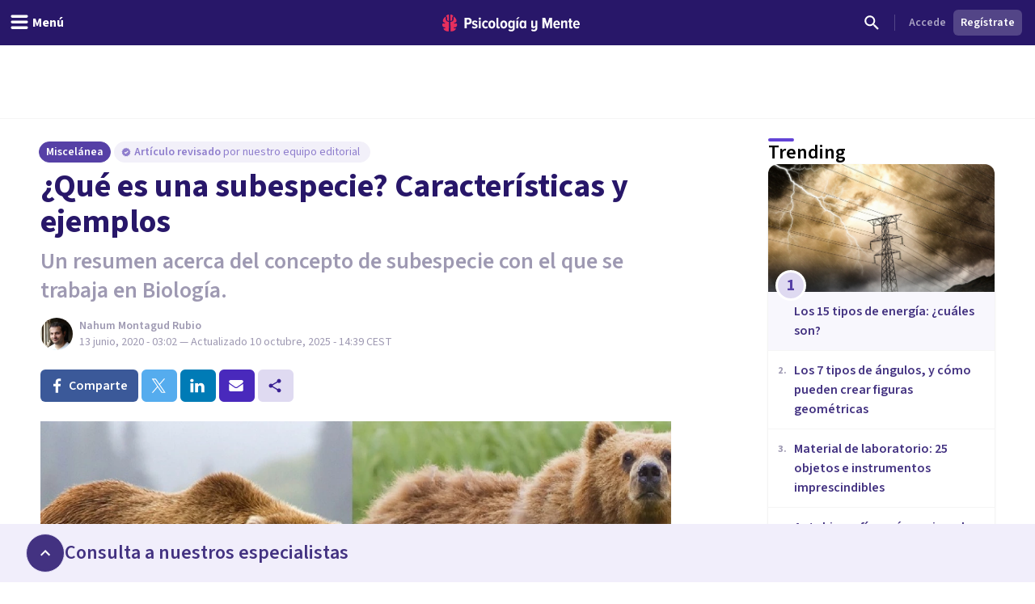

--- FILE ---
content_type: text/x-component
request_url: https://psicologiaymente.com/miscelanea/material-de-laboratorio?_rsc=c28b1
body_size: -237
content:
0:["W94xl5HOkMfgI0KULWfVe",[["children",["blogCategory","miscelanea","d"],"children",["postSlug","material-de-laboratorio","d"],[["postSlug","material-de-laboratorio","d"],{"children":["__PAGE__",{}]},"$undefined","$undefined",true],null,null]]]


--- FILE ---
content_type: text/x-component
request_url: https://psicologiaymente.com/miscelanea/autobiografia?_rsc=c28b1
body_size: -244
content:
0:["W94xl5HOkMfgI0KULWfVe",[["children",["blogCategory","miscelanea","d"],"children",["postSlug","autobiografia","d"],[["postSlug","autobiografia","d"],{"children":["__PAGE__",{}]},"$undefined","$undefined",true],null,null]]]


--- FILE ---
content_type: text/x-component
request_url: https://psicologiaymente.com/miscelanea/tipos-de-clima?_rsc=c28b1
body_size: -197
content:
0:["W94xl5HOkMfgI0KULWfVe",[["children",["blogCategory","miscelanea","d"],"children",["postSlug","tipos-de-clima","d"],[["postSlug","tipos-de-clima","d"],{"children":["__PAGE__",{}]},"$undefined","$undefined",true],null,null]]]


--- FILE ---
content_type: text/x-component
request_url: https://psicologiaymente.com/miscelanea/tipos-de-energia?_rsc=c28b1
body_size: -45
content:
0:["W94xl5HOkMfgI0KULWfVe",[["children",["blogCategory","miscelanea","d"],"children",["postSlug","tipos-de-energia","d"],[["postSlug","tipos-de-energia","d"],{"children":["__PAGE__",{}]},"$undefined","$undefined",true],null,null]]]


--- FILE ---
content_type: text/x-component
request_url: https://psicologiaymente.com/miscelanea/fichas-de-trabajo?_rsc=c28b1
body_size: -239
content:
0:["W94xl5HOkMfgI0KULWfVe",[["children",["blogCategory","miscelanea","d"],"children",["postSlug","fichas-de-trabajo","d"],[["postSlug","fichas-de-trabajo","d"],{"children":["__PAGE__",{}]},"$undefined","$undefined",true],null,null]]]


--- FILE ---
content_type: text/x-component
request_url: https://psicologiaymente.com/miscelanea/tipos-de-angulos?_rsc=c28b1
body_size: -241
content:
0:["W94xl5HOkMfgI0KULWfVe",[["children",["blogCategory","miscelanea","d"],"children",["postSlug","tipos-de-angulos","d"],[["postSlug","tipos-de-angulos","d"],{"children":["__PAGE__",{}]},"$undefined","$undefined",true],null,null]]]


--- FILE ---
content_type: text/x-component
request_url: https://psicologiaymente.com/miscelanea/niveles-organizacion-ecologica?_rsc=c28b1
body_size: -232
content:
0:["W94xl5HOkMfgI0KULWfVe",[["children",["blogCategory","miscelanea","d"],"children",["postSlug","niveles-organizacion-ecologica","d"],[["postSlug","niveles-organizacion-ecologica","d"],{"children":["__PAGE__",{}]},"$undefined","$undefined",true],null,null]]]
